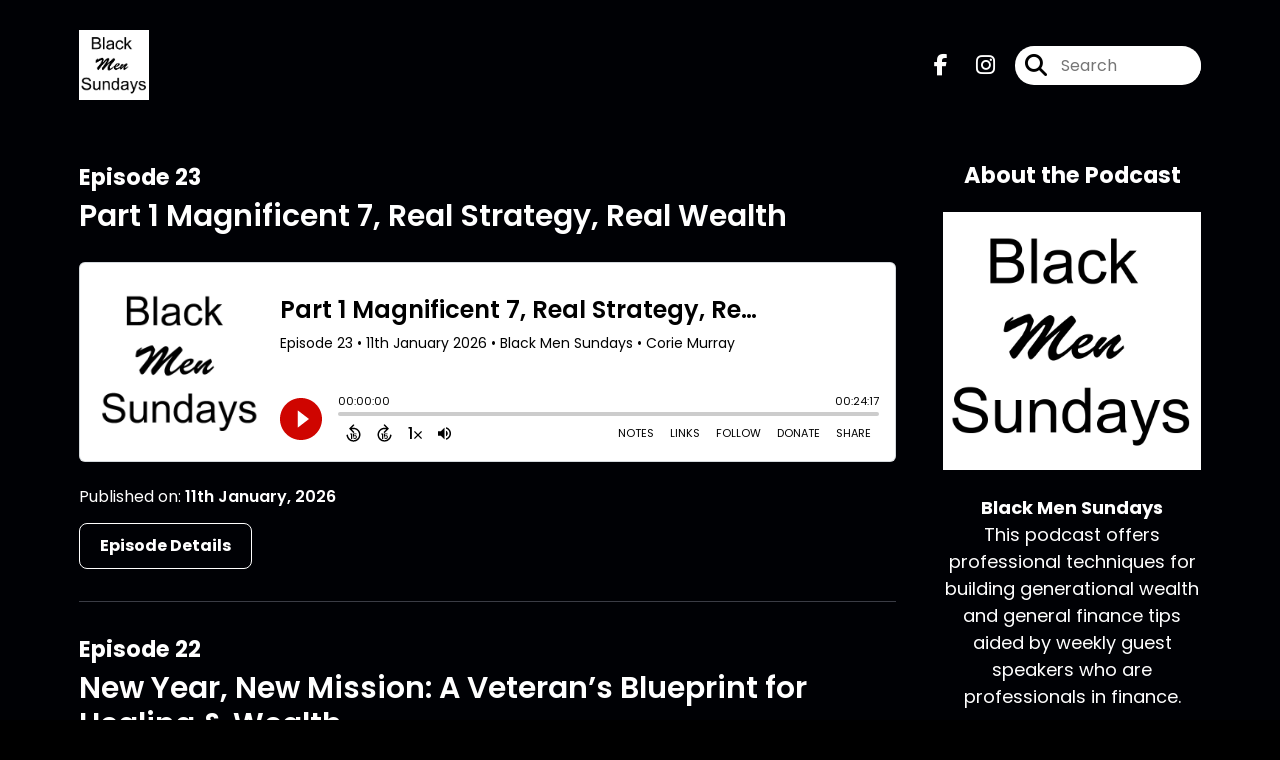

--- FILE ---
content_type: text/html; charset=UTF-8
request_url: https://blackmensundays.com/
body_size: 60310
content:
<!doctype html>
<html lang="en">

<head>
    <meta charset="utf-8">
<meta name="viewport" content="width=device-width, initial-scale=1, shrink-to-fit=no">
<link rel='icon' href='favicon.ico' type='image/x-icon' sizes="32x32">
<link rel="icon" type="image/png" sizes="32x32" href="favicon-32x32.png">
<link rel="icon" type="image/png" sizes="16x16" href="favicon-16x16.png">
<link rel="mask-icon" href="safari-pinned-tab.svg"
    color="#cf0500">
<meta name="msapplication-TileColor" content="#da532c">
<meta name="theme-color" content="#ffffff">

    <link rel="apple-touch-icon" sizes="400x400" href="https://artwork.captivate.fm/393c04dd-1dff-41b9-a0c6-ab5a59253a86/wkMpPs9TEdV0egB1gMl6OWCZ400x400.jpg">

    <link rel="alternate" type="application/rss+xml" title="RSS Feed for Black Men Sundays"
        href="https://feeds.captivate.fm/black-men-sunday/" />

<link rel="stylesheet" href="/css/app.css?id=9d260e5c22396c010980">
<script src="https://code.jquery.com/jquery-3.5.1.min.js"
    integrity="sha256-9/aliU8dGd2tb6OSsuzixeV4y/faTqgFtohetphbbj0=" crossorigin="anonymous"></script>

<script src="https://assets.captivate.fm/player/api.min.js"></script>
<script type="text/javascript" src="/js/sizing.js?v=1.1"></script>
<script type="text/javascript" src="/js/captivate-sites.js?id=823717fcf689ad13a9b0"></script>

<meta property="og:locale" content="en_US" />
<meta property="og:type" content="website" />
<meta property="og:title" content="Black Men Sundays Corie Murray finance generational wealth">
<meta property="og:description" content="Black Men Sundays offers professional techniques for building generational wealth and general finance tips aided by weekly guest speakers who are professionals in finance. The show is based on a live audience comprised of African American professionals learning new financial techniques.">
<meta name="description" content="Black Men Sundays offers professional techniques for building generational wealth and general finance tips aided by weekly guest speakers who are professionals in finance. The show is based on a live audience comprised of African American professionals learning new financial techniques.">
            <meta property="og:image" content="https://artwork.captivate.fm/393c04dd-1dff-41b9-a0c6-ab5a59253a86/wkMpPs9TEdV0egB1gMl6OWCZ-facebook.png?1769075024">
        <meta property="og:image:secure_url" content="https://artwork.captivate.fm/393c04dd-1dff-41b9-a0c6-ab5a59253a86/wkMpPs9TEdV0egB1gMl6OWCZ-facebook.png?1769075024">
    <meta property="og:url"
    content="https://blackmensundays.com">
<meta property="og:image:width" content="1200" />
<meta property="og:image:height" content="628" />

<meta name="twitter:title" content="Black Men Sundays Corie Murray finance generational wealth">
<meta name="twitter:description" content="Black Men Sundays offers professional techniques for building generational wealth and general finance tips aided by weekly guest speakers who are professionals in finance. The show is based on a live audience comprised of African American professionals learning new financial techniques.">
<meta name="twitter:card" content="summary_large_image">

    <meta property="og:audio" content="https://pdcn.co/e/podcasts.captivate.fm/media/87b97e8c-35e5-4534-9bcf-fbbab99534b0/nelson-2026mp3-converted.mp3">
    <meta property="og:audio:type" content="audio/mpeg">


                        <meta name="twitter:image" content="https://artwork.captivate.fm/393c04dd-1dff-41b9-a0c6-ab5a59253a86/wkMpPs9TEdV0egB1gMl6OWCZ-twitter.png?1769075024">
            

    <meta name="apple-itunes-app" content="app-id=1606386875">








<title>Black Men Sundays Corie Murray finance generational wealth</title>

<style type="text/css">
    
    
    a {
        color: #cf0500;
    }

    .about-info a {
        color: #cf0500
    }

    a.about-support {
        border: 2px solid #cf0500;
    }

    a.about-support:hover {
        text-decoration: none;
        color: #FFFFFF !important;
        background: #cf0500;
    }

    .episode-type,
    .episode-type-pill,
    .episode-number-block {
        background: #cf0500;
        color: #000105;
    }

    .episode-type:before {
        border-color: transparent #cf0500 transparent transparent;
    }

    .header {
        background: #000105;
        color: #ffffff;
    }

    .header a,
    .text-logo {
        color: #ffffff;
    }

    .site-three .header,
    .site-three .footer {
        background: #000105;
    }

    .site-three .search-box:focus-within label i {
        color: #000105 !important;
    }

    .footer {
        background: #c1800b;
        color: #FFFFFF;
    }

    .footer a,
    .footer .copyright,
    .powered-by {
        color: #FFFFFF;
    }

    .footer a:hover,
    .footer a:hover .footer-logo path {
        text-decoration: none;
        fill: #cf0500 !important;
    }

    .footer-logo path {
        fill: #000000 !important;
    }

    .body-contrast-color-title {
        color: #FFFFFF !important;
    }


    .social-links a:hover {
        color: #cf0500;
    }

    .page-social-links a:hover {
        color: #ffffff;
        opacity: 0.7;
    }

    .content {
        background: #000105;
        color: #FFFFFF;
    }

    .episode-title a {
        color: #FFFFFF;
    }

    .episode-title a:hover {
        text-decoration: none;
        color: #cf0500;
    }

    .follow-this-podcast {
        background: #000108;
        color: #cf0500;
    }


    .email-optin-container {
        background: #000107;
        color: #FFFFFF;
    }

    .email-optin-container .font-highlight-color {
        color: #cf0500;
    }

    .reset-form p,
    .reset-form label {
        color: #FFFFFF;
    }

    body .reset-form a {
        color: #cf0500;
    }

    body .reset-form input[type=submit],
    body .reset-form input[type=button],
    body .reset-form button {
        border: 1px solid #FFFFFF;
        color: #FFFFFF;
    }

    body.site-network .reset-form p *,
    body.site-network .small-button,
    body.site-network .small-button .visit-website,
    body.site-network .user-info,
    body.site-network .user-info .small-social-links a,
    body.site-network .current-show .show-episode-info {
        color: #FFFFFF !important;
    }

    body.site-network .reset-form p a {
        color: #cf0500 !important;
    }


    @media  only screen and (min-width: 576px) {
        .follow-this-podcast-channels a {
            color: #cf0500;
            border: 2px solid #cf0500;
        }

        .site-two .follow-this-podcast-channels a {
            color: #FFFFFF;
            border: 2px solid #FFFFFF;
        }
    }

    @media  only screen and (max-width: 992px) {

        .episode-info,
        .episode-meta {
            color: #cf0500;
        }
    }

    .about {
        background: #000109;
        color: #FFFFFF
    }

    .about h4 {
        color: #cf0500
    }


    .about .small-social-links a {
        color: #cf0500
    }

    .episode .episode-link,
    .btn.btn-submit {
        color: #FFFFFF !important;
        border: 1px solid #FFFFFF !important;
    }

    .site-two .tip-section,
    .site-one .tip-section {
        background: #000107;
        color: #FFFFFF
    }

    .site-two .tip-section .tip-shadow:after,
    .site-one .tip-section .tip-shadow:after {
        background: linear-gradient(180deg, rgba(18, 37, 58, 0) 0%, #000107 100%);
    }

    .site-three .tip-section .tip-shadow:after {
        background: linear-gradient(180deg, rgba(18, 37, 58, 0) 0%, #000105 100%);
    }

    .tip:before {
        background: #cf0500 !important;
        opacity: 5%;
    }

    .optin a {
        color: #cf0500 !important;
    }

    .tip-section a.tip-button,
    .dollar-icon {
        color: #cf0500 !important;
    }

    .tip-section a.tip-button:hover,
    .tip .name,
    .tip .tip-info .tip-amount {
        background: #cf0500 !important;
        color: #FFFFFF !important;
    }


    .optin a:hover {
        color: #cf0500 !important;
    }

    .site-three .optin-titles {
        color: #FFFFFF !important;
    }

    .site-network .optin-title {
        color: #cf0500;
    }

    .grey-or-white {
        color: #FFFFFF !important;
    }


    body.site-network .reset-form input[type=submit],
    body.site-network .reset-form input[type=button],
    body.site-network .reset-form button {
        background-color: #cf0500 !important;
        color: white;
        border: none !important;
    }

    body.site-network .reset-form input[type=submit]:hover,
    body.site-network .reset-form input[type=button]:hover,
    body.site-network .reset-form button:hover {
        color: white !important;
        opacity: 0.7;
    }

    .btn.btn-submit {
        background: #000105 !important;
    }

    .episode .episode-link:hover,
    .btn.btn-submit:hover {
        color: #000105 !important;
        background: #FFFFFF !important;
    }

    .episode-sharing a {
        color: #FFFFFF !important;
    }

    .episode-sharing a:hover {
        color: #cf0500 !important;
    }

    .pagination .page-link {
        background: none;
        color: #cf0500;
        border: 2px solid #cf0500;
    }

    .pagination .page-link:hover,
    .pagination .page-item.disabled .page-link {
        background: #cf0500;
        color: #000105 !important;
        border: 2px solid #cf0500;
    }

    .episode-transcripts {
        border: 1px solid #4a4a4a !important
    }

    .border-bottom {
        border-bottom: 1px solid #4a4a4a !important;
    }

    .border-left {
        border-left: 1px solid #4a4a4a !important;
    }

    .bordered:before,
    .spacer:before {
        border-top: 1px solid #4a4a4a !important;
        border-right: 1px solid #4a4a4a !important;
    }

    .bordered:after,
    .spacer:after {
        border-top: 1px solid #4a4a4a !important;
        border-left: 1px solid #4a4a4a !important;
    }

    .show-notes a,
    a.podchaser-info:hover span,
    .episode-browser a {
        color: #cf0500 !important;
        text-decoration: none;
    }

    .about-info a:hover,
    .show-notes a:hover,
    .episode-browser a:hover,
    a.cp-timestamp:hover {
        text-decoration: underline;
    }

    a.cp-timestamp {
        color: #cf0500 !important;
        text-decoration: none;
        font-weight: bold;
    }

    .about-team-title {
        border-top: 1px solid #000105 !important;
    }

    .small-social-links a {
        color: #FFFFFF
    }

    .small-social-links a:hover {
        color: #cf0500 !important;
    }

    .color-border {
        background: #cf0500;
    }

    .current-show.odd {
        background: #4a4a4a;
    }

    .site-network {
        background: #000105;
    }

    .start-listening {
        background: #cf0500
    }

    .start-listening:hover {
        background: #cf0500B0
    }

    .section-title {
        color: #cf0500;
    }

    .show-info a {
        background: #cf0500;
        color: #000105
    }

    /* NOTE(pierre): If you want to change these, also change them in app css */
    .show-container:hover {
        box-shadow: 0 0.1875rem 1.5rem #cf050040;
    }


    .font-highlight-color {
        color: #cf0500;
    }

    .follow-this-podcast-channels.site-links>a.show-custom-directories-container>.show-custom-directories>i {
        color: #cf0500;
    }

    .btn-outline-captivate {
        transition: all 0.15s ease-in-out;
        color: #cf0500;
        border-color: #cf0500;
    }

    .btn-outline-captivate:hover {
        color: #FFFFFF;
        background-color: #cf0500;
    }

    .btn-outline-captivate:hover g.st1 {
        fill: #FFFFFF;
    }

    </style>
</head>

<body class="site-two">

    <header class="header ">
    <div class="container">
        <div class="row align-items-center">
            <div class="col-sm-5">
                                    <a href="https://blackmensundays.com"><img class="logo"
                            alt="Black Men Sundays"
                            src="https://assets.captivate.fm/2da96112-70da-4377-b54f-cc66acc9aa7f/asset/b8d8f039-3d98-4d79-bfe5-ad6f779f3014/1bb08289-7663-42ac-bd0f-816ef1a5040c.png"></a>
                            </div>
            <div class="col-sm-7 text-sm-right">
                
                                    <div class="social-links page-social-links">
                                                                                        <a aria-label="Black Men Sundays's Facebook page" href="https://www.facebook.com/blackmensundays"
                                        target="_blank"><i class="fa-brands fa-facebook-f"></i></a>
                                                                                                                        <a aria-label="Black Men Sundays's Instagram page"
                                        href="https://www.instagram.com/https://www.instagram.com/blackmensundays/" target="_blank"><i
                                            class="fa-brands fa-instagram"></i></a>
                                                        
                    </div>
                
                                    <form class="search-box ml-sm-3" action="/search" method="POST">
                        <input type="hidden" name="_token" value="Uu6UrP92nMMx0n6DfxmFTefxX0MIeEBwkQPLAwua">                        <label for="search"><i class="fas fa-search"></i></label>
                        <input name="query" id="search" type="search" placeholder="Search" class="search-input">
                    </form>
                
                


            </div>
        </div>
    </div>
</header>

            
        <div class="content   pt-5 pb-5">

            <div class="container">

                <div class="row">

                    <div class="col-lg-9 pr-lg-5">

                        
                        <style>

    .slim-player {
        background-color: #FFFF00;
        color: #FF00FF;
    }
    .cp-title {
        color: #00FFFF;
    }

    .cp-play-pause{
        color: #FF00FF;
        border-color: #FF00FF;
    }

    .cp-play-pause:hover {
        color: #00FFFF;
        border-color: #00FFFF;
    }

    .cp-speed, .cp-share{
        color: #FF00FF;
    }

    .cp-speed:hover, .cp-share:hover{
        color: #00FFFF;
    }

    .cp-buttons-timestamps{
        background-color:#FFFF00;
    }



</style>

<script>globalCurrentPlayerId = '';</script>

<div class="slim-player cp-hidden">
    <div class="cp-player-control">
        <div class="cp-player-control-inside">
            <button class="cp-play-pause cp-pause">
                <i class="icon-play"></i>
                <i class="icon-pause"></i>
            </button>
        </div>
    </div>
    <div class="cp-main-info">
        <div class="cp-show">
            <span class="cp-showname"></span>
            <span class="cp-episode-number"></span>
            <span class="cp-episode-date"></span>
        </div>
        <div class="cp-title"></div>
    </div>
    <div class="cp-buttons-timestamps">
        <div class="cp-buttons">
            <button class="cp-speed">1x</button>
            <button class="cp-share"></button>
        </div>
        <div class="cp-timestamps">
            00:00:00/01:23:08
        </div>
    </div>
</div><div id="showEpisodes" class="content episodes-2">

                
        <div class="">
            
            <div class="row mt-lg-12 mb-5 row-eq-height border-bottom no-gutters episode">
                <div class="col-lg-12">
                    <article>
                        <header>
                            <div class="episode-info text-left">
                                                                    <h4><span class="episode-number">Episode 23</span>
                                                                            </h4>
                                                            </div>
                                                            <h1 class="episode-title"><a
                                        href="https://blackmensundays.com/episode/part-1-magnificent-7-real-strategy-real-wealth">Part 1 Magnificent 7, Real Strategy, Real Wealth</a>
                                </h1>
                                                    </header>
                        <section class="pb-5">

                            <iframe class="captivate-sharer" style="width: 100%; height: 200px; border-radius: 6px;"
                                frameborder="no" scrolling="no" allow="clipboard-write"
                                src="https://player.captivate.fm/episode/1ccf5eb6-50a1-41bf-b0bf-8257a60ec3d1"></iframe>

                            <div class="published mt-3">Published on:
                                <strong>11th January, 2026</strong>
                            </div>

                                                            <a class="episode-link"
                                    href="https://blackmensundays.com/episode/part-1-magnificent-7-real-strategy-real-wealth">
                                     <span>Episode Details</span>
                                </a>
                            
                        </section>
                    </article>
                </div>

            </div>
        </div>
            
        <div class="">
            
            <div class="row mt-lg-12 mb-5 row-eq-height border-bottom no-gutters episode">
                <div class="col-lg-12">
                    <article>
                        <header>
                            <div class="episode-info text-left">
                                                                    <h4><span class="episode-number">Episode 22</span>
                                                                            </h4>
                                                            </div>
                                                            <h1 class="episode-title"><a
                                        href="https://blackmensundays.com/episode/new-year-new-mission-a-veterans-blueprint-for-healing-wealth">New Year, New Mission: A Veteran’s Blueprint for Healing &amp; Wealth</a>
                                </h1>
                                                    </header>
                        <section class="pb-5">

                            <iframe class="captivate-sharer" style="width: 100%; height: 200px; border-radius: 6px;"
                                frameborder="no" scrolling="no" allow="clipboard-write"
                                src="https://player.captivate.fm/episode/f213dfa0-ee51-43c5-97bd-4e459d21d518"></iframe>

                            <div class="published mt-3">Published on:
                                <strong>28th December, 2025</strong>
                            </div>

                                                            <a class="episode-link"
                                    href="https://blackmensundays.com/episode/new-year-new-mission-a-veterans-blueprint-for-healing-wealth">
                                     <span>Episode Details</span>
                                </a>
                            
                        </section>
                    </article>
                </div>

            </div>
        </div>
            
        <div class="">
            
            <div class="row mt-lg-12 mb-5 row-eq-height border-bottom no-gutters episode">
                <div class="col-lg-12">
                    <article>
                        <header>
                            <div class="episode-info text-left">
                                                                    <h4><span class="episode-number">Episode 21</span>
                                                                            </h4>
                                                            </div>
                                                            <h1 class="episode-title"><a
                                        href="https://blackmensundays.com/episode/the-hidden-side-of-the-holidays">The Hidden Side of the Holidays</a>
                                </h1>
                                                    </header>
                        <section class="pb-5">

                            <iframe class="captivate-sharer" style="width: 100%; height: 200px; border-radius: 6px;"
                                frameborder="no" scrolling="no" allow="clipboard-write"
                                src="https://player.captivate.fm/episode/220da913-3f43-4b6a-8866-39b53a0df957"></iframe>

                            <div class="published mt-3">Published on:
                                <strong>21st December, 2025</strong>
                            </div>

                                                            <a class="episode-link"
                                    href="https://blackmensundays.com/episode/the-hidden-side-of-the-holidays">
                                     <span>Episode Details</span>
                                </a>
                            
                        </section>
                    </article>
                </div>

            </div>
        </div>
            
        <div class="">
            
            <div class="row mt-lg-12 mb-5 row-eq-height border-bottom no-gutters episode">
                <div class="col-lg-12">
                    <article>
                        <header>
                            <div class="episode-info text-left">
                                                                    <h4><span class="episode-number">Episode 20</span>
                                                                            </h4>
                                                            </div>
                                                            <h1 class="episode-title"><a
                                        href="https://blackmensundays.com/episode/quarter-zips-billion-dollar-vision">Quarter Zips &amp; Billion-Dollar Vision</a>
                                </h1>
                                                    </header>
                        <section class="pb-5">

                            <iframe class="captivate-sharer" style="width: 100%; height: 200px; border-radius: 6px;"
                                frameborder="no" scrolling="no" allow="clipboard-write"
                                src="https://player.captivate.fm/episode/82a53a81-a302-4752-adc2-7d843385abb1"></iframe>

                            <div class="published mt-3">Published on:
                                <strong>14th December, 2025</strong>
                            </div>

                                                            <a class="episode-link"
                                    href="https://blackmensundays.com/episode/quarter-zips-billion-dollar-vision">
                                     <span>Episode Details</span>
                                </a>
                            
                        </section>
                    </article>
                </div>

            </div>
        </div>
            
        <div class="">
            
            <div class="row mt-lg-12 mb-5 row-eq-height border-bottom no-gutters episode">
                <div class="col-lg-12">
                    <article>
                        <header>
                            <div class="episode-info text-left">
                                                                    <h4><span class="episode-number">Episode 19</span>
                                                                            </h4>
                                                            </div>
                                                            <h1 class="episode-title"><a
                                        href="https://blackmensundays.com/episode/surviving-the-holidays-nutrition-you-can-actually-use">Surviving the Holidays: Nutrition You Can Actually Use</a>
                                </h1>
                                                    </header>
                        <section class="pb-5">

                            <iframe class="captivate-sharer" style="width: 100%; height: 200px; border-radius: 6px;"
                                frameborder="no" scrolling="no" allow="clipboard-write"
                                src="https://player.captivate.fm/episode/bf3936c2-7116-4d7c-beae-dfbe944b0aa3"></iframe>

                            <div class="published mt-3">Published on:
                                <strong>30th November, 2025</strong>
                            </div>

                                                            <a class="episode-link"
                                    href="https://blackmensundays.com/episode/surviving-the-holidays-nutrition-you-can-actually-use">
                                     <span>Episode Details</span>
                                </a>
                            
                        </section>
                    </article>
                </div>

            </div>
        </div>
    
    <nav aria-label="Page navigation">
        <ul class="pagination justify-content-center mb-0 mt-5">

            
            <li class="page-item"><a class="page-link" href="https://blackmensundays.com/episodes/1#showEpisodes">First</a></li>

                                    <li class="page-item  disabled">
                        <a class="page-link" href="https://blackmensundays.com/episodes/1#showEpisodes">1</a>
                    </li>
                                    <li class="page-item  ">
                        <a class="page-link" href="https://blackmensundays.com/episodes/2#showEpisodes">2</a>
                    </li>
                                    <li class="page-item  ">
                        <a class="page-link" href="https://blackmensundays.com/episodes/3#showEpisodes">3</a>
                    </li>
                                    <li class="page-item  ">
                        <a class="page-link" href="https://blackmensundays.com/episodes/4#showEpisodes">4</a>
                    </li>
                                    <li class="page-item  ">
                        <a class="page-link" href="https://blackmensundays.com/episodes/5#showEpisodes">5</a>
                    </li>
                
            <li class="page-item"><a class="page-link" href="https://blackmensundays.com/episodes/35#showEpisodes">Last</a></li>

        </ul>
    </nav>

</div>
                    </div>

                    <div class="col-lg-3">
                        <div class="row mt-5 mt-lg-0">

    <div class="col-12 border-bottom pb-5">

        <div class="row no-gutters">

            <div class="col-12">
                <h4 class="mb-4 text-center about-podcast">About the Podcast</h4>
            </div>

            <div class="col-12 col-sm-3 col-lg-12">

                <img alt="Show artwork for Black Men Sundays" src="https://artwork.captivate.fm/393c04dd-1dff-41b9-a0c6-ab5a59253a86/wkMpPs9TEdV0egB1gMl6OWCZ.jpg" class="about-artwork">

            </div>

            <div class="col-12 col-sm-9 col-lg-12">
                <div class="text-lg-center p-0 pl-sm-4 pl-lg-0 mt-4 mt-sm-0 mt-lg-4">
                    <div class="about-info">
                        <div class="about-title">Black Men Sundays</div>
                                                    <div class="about-subtitle">This podcast offers professional techniques for building generational wealth and general finance tips aided by weekly guest speakers who are professionals in finance.</div>
                                            </div>
                </div>
            </div>

        </div>

    </div>

    <div class="col-12 border-bottom pb-4">

        <div class="row align-items-center mt-5">

            <div class="col-12 text-center">

                <h4 class="mb-4">Listen for free</h4>

                <div class="site-links follow-this-podcast-channels">

                    <a class="btn" aria-label="Listen on Apple Podcasts" href="https://blackmensundays.com/apple" target="_blank">
                        <svg class="link-logo" xmlns="http://www.w3.org/2000/svg" xmlns:xlink="http://www.w3.org/1999/xlink"
                            width="30" height="30" viewBox="0 0 40 40" xmlns:v="https://vecta.io/nano">
                            <defs>
                                <linearGradient y2="1" x2=".5" y1="0" x1=".5" id="A">
                                    <stop stop-color="#f452ff" offset="0" />
                                    <stop stop-color="#832bc1" offset="1" />
                                </linearGradient>
                                <path id="B"
                                    d="M39.137 34.569c-.387.981-1.281 2.362-2.549 3.335-.732.562-1.606 1.099-2.806 1.453-1.279.378-2.855.506-4.816.506H11.034c-1.961 0-3.537-.128-4.816-.506-1.2-.354-2.074-.891-2.806-1.453-1.267-.973-2.161-2.354-2.549-3.335-.78-1.976-.788-4.218-.788-5.631h0V11.062h0c0-1.412.008-3.654.788-5.631.387-.981 1.281-2.362 2.549-3.335C4.144 1.535 5.017.998 6.217.643 7.497.265 9.072.137 11.034.137h0 17.933 0c1.961 0 3.537.128 4.816.506 1.2.354 2.074.892 2.806 1.453 1.267.973 2.161 2.354 2.549 3.335.78 1.976.788 4.218.788 5.631v17.876c0 1.412-.008 3.654-.788 5.631z" />
                            </defs>
                            <g stroke="null">
                                <use xlink:href="#B" fill="url(#A)" fill-rule="evenodd" />
                                <use xlink:href="#B" fill="none" />
                                <path
                                    d="M22.89 22.971c-.598-.629-1.648-1.032-2.888-1.032s-2.29.403-2.888 1.032a1.82 1.82 0 0 0-.529 1.144c-.101.928-.044 1.727.065 3.005l.559 4.495.468 2.267c.22.737 1.041 1.382 2.326 1.382s2.106-.645 2.326-1.382c.136-.455.284-1.09.468-2.267l.559-4.495c.109-1.278.166-2.077.065-3.005-.052-.479-.217-.816-.529-1.144zm-6.146-5.6c0 1.795 1.46 3.251 3.261 3.251s3.261-1.456 3.261-3.251-1.46-3.251-3.261-3.251-3.261 1.456-3.261 3.251zm3.221-12.83c-7.627.022-13.877 6.19-13.972 13.793-.077 6.159 3.867 11.427 9.375 13.359.134.047.269-.064.248-.203l-.203-1.431a.48.48 0 0 0-.284-.378c-4.353-1.896-7.392-6.248-7.344-11.289.064-6.615 5.483-12.009 12.119-12.062 6.784-.055 12.321 5.431 12.321 12.182 0 4.99-3.026 9.289-7.345 11.17a.48.48 0 0 0-.283.379l-.203 1.43c-.021.14.114.25.248.204 5.455-1.913 9.376-7.099 9.376-13.182 0-7.717-6.309-13.992-14.054-13.97zm-.253 6.409c4.324-.167 7.895 3.291 7.895 7.565a7.54 7.54 0 0 1-2.4 5.518.58.58 0 0 0-.183.455c.029.52.019 1.025-.016 1.596-.009.152.162.249.288.163 2.476-1.687 4.104-4.523 4.104-7.731 0-5.283-4.414-9.558-9.759-9.351-4.967.192-8.952 4.274-9.016 9.229-.042 3.259 1.597 6.146 4.104 7.854.126.086.296-.012.287-.163A13.35 13.35 0 0 1 15 24.487a.58.58 0 0 0-.182-.454 7.54 7.54 0 0 1-2.398-5.721c.105-3.967 3.314-7.208 7.292-7.362z"
                                    fill="#fff" />
                            </g>
                        </svg>
                        <span class="link-label">Apple Podcasts</span>
                    </a>
                                                                    <a class="btn" aria-label="Listen on Spotify" href="https://blackmensundays.com/spotify" target="_blank">
                        <svg class="link-logo spotify-svg" xmlns="http://www.w3.org/2000/svg" height="168px" width="168px"
                            version="1.1" viewBox="0 0 168 168">
                            <path fill="#1ED760"
                                d="m83.996 0.277c-46.249 0-83.743 37.493-83.743 83.742 0 46.251 37.494 83.741 83.743 83.741 46.254 0 83.744-37.49 83.744-83.741 0-46.246-37.49-83.738-83.745-83.738l0.001-0.004zm38.404 120.78c-1.5 2.46-4.72 3.24-7.18 1.73-19.662-12.01-44.414-14.73-73.564-8.07-2.809 0.64-5.609-1.12-6.249-3.93-0.643-2.81 1.11-5.61 3.926-6.25 31.9-7.291 59.263-4.15 81.337 9.34 2.46 1.51 3.24 4.72 1.73 7.18zm10.25-22.805c-1.89 3.075-5.91 4.045-8.98 2.155-22.51-13.839-56.823-17.846-83.448-9.764-3.453 1.043-7.1-0.903-8.148-4.35-1.04-3.453 0.907-7.093 4.354-8.143 30.413-9.228 68.222-4.758 94.072 11.127 3.07 1.89 4.04 5.91 2.15 8.976v-0.001zm0.88-23.744c-26.99-16.031-71.52-17.505-97.289-9.684-4.138 1.255-8.514-1.081-9.768-5.219-1.254-4.14 1.08-8.513 5.221-9.771 29.581-8.98 78.756-7.245 109.83 11.202 3.73 2.209 4.95 7.016 2.74 10.733-2.2 3.722-7.02 4.949-10.73 2.739z">
                            </path>
                        </svg>
                        <span class="link-label">Spotify</span>
                    </a>
                                                                    <a class="btn" aria-label="Listen on Amazon Music" href="https://blackmensundays.com/amazon" target="_blank">
                        <svg class="link-logo" xmlns="http://www.w3.org/2000/svg" class="margin-left: 4px;" width="30"
                            height="30" viewBox="0 0 120 80">
                            <g fill="none" fill-rule="evenodd">
                                <path d="M-32 112h181V-32H-32z" />
                                <path fill="#FFFFFF"
                                    d="M72.37 27.38C65.59 32.35 55.77 35 47.3 35A45.5 45.5 0 0 1 16.7 23.38c-.64-.57-.07-1.35.69-.9a61.88 61.88 0 0 0 30.64 8.08c7.5 0 15.77-1.55 23.36-4.76 1.15-.48 2.11.75.99 1.58zm2.82-3.2c-.87-1.1-5.73-.53-7.91-.27-.67.08-.77-.5-.17-.91 3.88-2.71 10.23-1.93 10.97-1.02.75.91-.2 7.25-3.83 10.28-.56.47-1.09.22-.84-.4.82-2.03 2.65-6.58 1.78-7.68zM67.43 3.85V1.22c0-.4.3-.67.67-.67h11.87c.38 0 .68.27.68.66v2.26c0 .38-.32.88-.9 1.66l-6.14 8.73c2.28-.05 4.7.29 6.77 1.45.47.26.6.65.63 1.03v2.8c0 .4-.43.84-.87.6a13.73 13.73 0 0 0-12.54.03c-.42.22-.85-.22-.85-.61v-2.67c0-.43.01-1.16.44-1.81L74.32 4.5h-6.2c-.38 0-.69-.26-.7-.66zM90.87.21c5.36 0 8.26 4.58 8.26 10.4 0 5.62-3.2 10.08-8.26 10.08-5.26 0-8.12-4.58-8.12-10.28 0-5.74 2.9-10.2 8.12-10.2zm.03 3.76c-2.66 0-2.83 3.6-2.83 5.86 0 2.25-.03 7.06 2.8 7.06 2.8 0 2.93-3.88 2.93-6.25 0-1.55-.07-3.41-.54-4.88-.4-1.28-1.21-1.79-2.36-1.79zM61.61 20.26c-.24.2-.68.22-.85.08-1.24-.95-2.07-2.4-2.07-2.4-1.98 2.01-3.39 2.62-5.96 2.62-3.03 0-5.4-1.87-5.4-5.6a6.1 6.1 0 0 1 3.85-5.87c1.96-.86 4.7-1.01 6.79-1.25 0 0 .17-2.25-.44-3.07a2.54 2.54 0 0 0-2.03-.93c-1.33 0-2.63.72-2.89 2.11-.07.4-.36.74-.68.7l-3.45-.37a.63.63 0 0 1-.54-.75c.8-4.22 4.63-5.5 8.07-5.5 1.76 0 4.05.47 5.44 1.79 1.75 1.63 1.59 3.8 1.59 6.18v5.6c0 1.68.7 2.42 1.36 3.32.23.33.28.72-.01.96-.74.61-2.78 2.38-2.78 2.38zm-3.64-8.76v-.78c-2.61 0-5.37.56-5.37 3.62 0 1.55.81 2.6 2.2 2.6 1 0 1.92-.62 2.5-1.63.7-1.25.67-2.41.67-3.81zm-43.7 8.76c-.23.2-.67.22-.84.08-1.24-.95-2.07-2.4-2.07-2.4-1.99 2.01-3.39 2.62-5.96 2.62-3.04 0-5.4-1.87-5.4-5.6a6.1 6.1 0 0 1 3.85-5.87c1.96-.86 4.7-1.01 6.79-1.25 0 0 .17-2.25-.44-3.07a2.54 2.54 0 0 0-2.03-.93c-1.34 0-2.63.72-2.89 2.11-.07.4-.37.74-.68.7l-3.46-.37a.63.63 0 0 1-.53-.75C1.4 1.31 5.24.03 8.68.03c1.76 0 4.05.47 5.44 1.79C15.87 3.45 15.7 5.62 15.7 8v5.6c0 1.68.7 2.42 1.36 3.32.23.33.28.72-.01.96-.74.61-2.78 2.38-2.78 2.38zm-3.63-8.76v-.78c-2.61 0-5.37.56-5.37 3.62 0 1.55.8 2.6 2.2 2.6 1 0 1.92-.62 2.5-1.63.7-1.25.67-2.41.67-3.81zm14.2-1.63v9.76c0 .37-.3.67-.68.67h-3.6a.67.67 0 0 1-.68-.67V1.27c0-.37.3-.67.68-.67h3.37c.37 0 .67.3.67.67v2.35h.07C25.55 1.3 27.2.21 29.42.21c2.26 0 3.67 1.09 4.69 3.41A5.13 5.13 0 0 1 39.09.21c1.52 0 3.17.62 4.18 2.02 1.15 1.55.91 3.8.91 5.78v11.63c0 .37-.31.66-.7.66h-3.6a.67.67 0 0 1-.65-.66V9.87c0-.78.07-2.72-.1-3.45-.27-1.25-1.08-1.6-2.13-1.6a2.4 2.4 0 0 0-2.15 1.52c-.37.93-.34 2.48-.34 3.53v9.77c0 .37-.31.66-.7.66h-3.6a.67.67 0 0 1-.65-.66V9.87c0-2.06.33-5.08-2.23-5.08-2.6 0-2.5 2.94-2.5 5.08zm81.94 9.76c0 .37-.3.67-.67.67h-3.61a.67.67 0 0 1-.67-.67V1.27c0-.37.3-.67.67-.67h3.33c.4 0 .68.31.68.52v2.81h.07c1-2.52 2.42-3.72 4.92-3.72 1.62 0 3.2.58 4.21 2.17.94 1.48.94 3.96.94 5.74v11.6a.68.68 0 0 1-.69.58h-3.62a.68.68 0 0 1-.64-.58V8.58c0-3.72-1.43-3.83-2.26-3.83-.96 0-1.74.75-2.07 1.44a8.3 8.3 0 0 0-.6 3.52l.01 9.92zM.93 79.3c-.62 0-.93-.3-.93-.93V56.68c0-.62.31-.93.93-.93H3c.3 0 .55.07.72.19.17.12.29.36.35.7l.28 1.48c2.99-2.04 5.9-3.06 8.73-3.06 2.9 0 4.86 1.1 5.89 3.3 3.08-2.2 6.16-3.3 9.24-3.3 2.15 0 3.8.6 4.95 1.8 1.15 1.22 1.73 2.94 1.73 5.16v16.35c0 .62-.32.93-.94.93H31.2c-.62 0-.94-.3-.94-.93V63.33c0-1.55-.3-2.7-.88-3.44-.6-.75-1.53-1.12-2.8-1.12-2.28 0-4.56.7-6.87 2.1.03.21.05.44.05.69v16.81c0 .62-.31.93-.93.93h-2.76c-.62 0-.93-.3-.93-.93V63.33c0-1.55-.3-2.7-.89-3.44-.6-.75-1.53-1.12-2.8-1.12-2.37 0-4.64.68-6.82 2.05v17.55c0 .62-.3.93-.93.93H.93zm47.44.7c-2.21 0-3.9-.62-5.09-1.86-1.18-1.24-1.77-2.99-1.77-5.25V56.7c0-.63.3-.94.93-.94h2.75c.63 0 .94.31.94.93v14.73c0 1.67.32 2.9.98 3.69.65.79 1.7 1.18 3.13 1.18 2.24 0 4.5-.74 6.77-2.23V56.68c0-.62.3-.93.93-.93h2.75c.63 0 .94.31.94.93v21.7c0 .61-.31.92-.94.92h-2c-.31 0-.56-.06-.73-.18-.17-.13-.28-.36-.35-.7l-.32-1.62c-2.9 2.13-5.87 3.2-8.92 3.2zm26.52 0c-2.62 0-4.97-.43-7.05-1.3a1.83 1.83 0 0 1-.77-.51c-.14-.19-.21-.48-.21-.88V76c0-.56.18-.84.56-.84.22 0 .6.1 1.16.28 2.06.65 4.2.97 6.4.97 1.53 0 2.69-.3 3.48-.88.8-.59 1.19-1.44 1.19-2.55a2.4 2.4 0 0 0-.72-1.82 7.83 7.83 0 0 0-2.64-1.39l-3.97-1.48c-3.46-1.27-5.18-3.44-5.18-6.5 0-2.02.78-3.65 2.36-4.88 1.57-1.24 3.63-1.86 6.18-1.86a17 17 0 0 1 5.93 1.07c.37.12.64.28.8.48.15.2.23.5.23.9v1.26c0 .56-.2.84-.6.84a4.2 4.2 0 0 1-1.08-.23c-1.65-.5-3.33-.75-5.05-.75-2.98 0-4.48 1.01-4.48 3.02 0 .8.25 1.44.75 1.9.5.47 1.48.98 2.94 1.54l3.64 1.4c1.84.7 3.16 1.55 3.97 2.53.81.97 1.21 2.23 1.21 3.78 0 2.2-.82 3.95-2.47 5.25-1.65 1.3-3.84 1.95-6.58 1.95zm14.94-.7c-.62 0-.94-.3-.94-.93V56.68c0-.62.32-.93.94-.93h2.75c.62 0 .94.31.94.93v21.7c0 .61-.32.92-.94.92h-2.75zm1.4-27.73c-.9 0-1.61-.25-2.13-.76a2.72 2.72 0 0 1-.77-2.02c0-.84.26-1.51.77-2.02a2.88 2.88 0 0 1 2.13-.77c.9 0 1.6.26 2.12.77.52.5.77 1.18.77 2.02 0 .83-.25 1.5-.77 2.02-.51.5-1.22.76-2.12.76zm19.51 28.24c-3.67 0-6.48-1.04-8.42-3.13-1.95-2.1-2.92-5.12-2.92-9.08 0-3.93 1-6.98 3.01-9.13 2-2.15 4.85-3.23 8.52-3.23 1.68 0 3.33.3 4.95.89.34.12.58.27.72.46s.21.5.21.93v1.25c0 .62-.2.93-.6.93-.16 0-.4-.04-.75-.14a13.8 13.8 0 0 0-3.88-.55c-2.61 0-4.5.65-5.65 1.97-1.15 1.32-1.72 3.41-1.72 6.3v.6c0 2.81.58 4.88 1.75 6.2 1.17 1.31 3.01 1.97 5.53 1.97 1.3 0 2.7-.21 4.2-.65.35-.1.58-.14.7-.14.4 0 .61.31.61.93v1.26c0 .4-.06.7-.19.88-.12.18-.37.35-.74.5-1.53.66-3.3.98-5.33.98z" />
                            </g>
                        </svg>
                        <span class="link-label">Amazon Music</span>
                    </a>
                                                                                                                            <a class="btn" aria-label="Listen on Pocket Casts" href="https://blackmensundays.com/pocketcasts"
                        target="_blank">
                        <svg class="link-logo pocketcasts-svg" xmlns:xlink="http://www.w3.org/1999/xlink" height="40"
                            viewBox="0 0 100 100" width="40" xmlns="http://www.w3.org/2000/svg">
                            <mask height="100" id="a" maskUnits="userSpaceOnUse" width="100" x="0" y="0">
                                <path d="m50 97a47 47 0 1 0 -47-47 47 47 0 0 0 47 47z" fill="#fff" fill-rule="evenodd">
                                </path>
                            </mask>
                            <mask height="70.37" id="b" maskUnits="userSpaceOnUse" width="70.37" x="14.86" y="14.86">
                                <path
                                    d="m49.25 73.66a23.62 23.62 0 1 1 24.41-24.41.84.84 0 0 0 .84.8h6.87a.84.84 0 0 0 .84-.86 32.17 32.17 0 1 0 -33 33 .84.84 0 0 0 .86-.84v-6.85a.84.84 0 0 0 -.8-.84zm.8-42.21a18.6 18.6 0 0 0 -.88 37.18.84.84 0 0 0 .88-.84v-5.45a.86.86 0 0 0 -.78-.84 11.48 11.48 0 1 1 12.23-12.23.86.86 0 0 0 .84.78h5.45a.84.84 0 0 0 .84-.88 18.6 18.6 0 0 0 -18.58-17.72z"
                                    fill="#fff" fill-rule="evenodd"></path>
                            </mask>
                            <g mask="url(#a)">
                                <path d="m0 0h100v100h-100z" fill="#f44336" fill-rule="evenodd"></path>
                            </g>
                            <g mask="url(#b)">
                                <path d="m14.86 14.86h70.37v70.37h-70.37z" fill="#fefefe" fill-rule="evenodd"></path>
                            </g>
                        </svg>
                        <span class="link-label">Pocket Casts</span>
                    </a>
                                                                                                                                    <a class="btn d-none d-md-inline-flex" aria-label="Listen on TuneIn"
                        href="https://tunein.com/podcasts/Business--Economics-Podcasts/Black-Men-Sundays-p1612884/" target="_blank">
                        <i class="link-logo fa-light fa-link fa-fw d-flex justify-content-center align-items-center"></i>
                        <span class="link-label">TuneIn</span>
                    </a>
                            
    
            <a class="btn d-inline-flex d-md-none show-custom-directories-container" aria-label="Show Custom Directories"
            data-toggle="collapse" href="#collapsableDistributionLinks" role="button" aria-expanded="false"
            aria-controls="collapsableDistributionLinks">
            <div class="show-custom-directories">
                <i class="d-flex align-items-center fas fa-ellipsis-h"></i>
            </div>
        </a>

        <div class="d-md-none collapse" id="collapsableDistributionLinks">
                                                                                                                                                                                                                                                    <a class="btn collapsable-custom-directory" aria-label="Listen on TuneIn"
                        href="https://tunein.com/podcasts/Business--Economics-Podcasts/Black-Men-Sundays-p1612884/" target="_blank">
                        <i class="fa-light fa-link mr-3"></i><span class="d-inline">TuneIn</span>
                    </a>
                                    </div>

    

                </div>


            </div>

        </div>

    </div>

    
        <div class="col-12 border-bottom pb-3">

            <div class="about-team-two">

                <h4 class="about-team-title mt-5">About your host
                </h4>

                <div class="row mt-4">

                                            <div class="col-12  mb-4  mb-lg-5">
                            <div class="row no-gutters">
                                <div class=" col-12">
                                    <img src="https://media.captivate.fm/profile_picture/3a240239-4d1a-441e-a67e-fd95a56bdf32/e9bf5029-f317-4944-89ad-4fe8d602055f/tnAygh-PxXC2Ia087Zfti5Tn.png"
                                        alt="Profile picture for Corie Murray" class="about-artwork">
                                </div>
                                <div class=" col-12">
                                    <div class="text-center">
                                        <h4 class="mb-3 mt-4">Corie Murray</h4>
                                        <div class="about-team mb-3">
                                            Emmy Award Winning News Photojournalist of over 20 years that has covered major trials, hurricanes, and all major news stories happening around the United States and Central Florida. A native of Brooklyn, NYC and educated in Newport News and Hampton, Virginia. Graduate of the FAMU School of Journalism with emphasis on the science of Broadcast Journalism. Interests include buying stocks to increase portfolio, property ownership, and learning to be more financially sound, and is an avid investor in African American businesses.
                                        </div>

                                        <div class="small-social-links mb-3 mt-3">
            <a aria-label="Corie Murray's Facebook page" href="https://www.facebook.com/blackmensundays" target="_blank"><i
                class="fab fa-facebook-square"></i></a>
    
    
            <a aria-label="Corie Murray's X page" href="https://x.com/blackmensundays" target="_blank"><i
                class="fab fa-x-twitter"></i></a>
    
            <a aria-label="Corie Murray's Instagram page" href="https://instagram.com/blackmensundays"
            target="_blank"><i class="fab fa-instagram"></i></a>
    
    
            <a aria-label="Corie Murray's YouTube page" href="https://www.youtube.com/channel/UCpn2Q1M7vzhAXe6pJOOx0nQ" target="_blank"><i
                class="fab fa-youtube youtube-icon"></i></a>
    
    </div>

                                    </div>
                                </div>
                            </div>
                        </div>
                    
                </div>
            </div>

    
</div>

</div>
                    </div>

                </div>

            </div>

        </div>

    
            <div class="pt-5 pb-5 email-optin-container">
            <div class="container">
    <div class="email-optin">

        <div class="row align-items-center">

            
                            <div class=" col-12 ">

                    <div class="optin-titles text-center">

                        <i class="email-optin-plane font-highlight-color fa-light fa-paper-plane"></i>

                                                    <h3 class="optin-title mb-4">Join the Black Men Sundays Crew</h3>
                        
                                                    <h5 class="optin-subtitle">You will receive information about the guest speakers before the podcast airs. If you have questions for the guest speakers or if you simply want to join in on the recording of the podcast. Sign up here.</h5>
                        
                    </div>

                    <div class="reset-form">
                        <!-- AWeber Web Form Generator 3.0.1 -->
<style type="text/css"></style>
<form method="post" class="af-form-wrapper" accept-charset="UTF-8" action="https://www.aweber.com/scripts/addlead.pl"  >
<div style="display: none;">
<input type="hidden" name="meta_web_form_id" value="666861483" />
<input type="hidden" name="meta_split_id" value="" />
<input type="hidden" name="listname" value="awlist6206960" />
<input type="hidden" name="redirect" value="https://www.aweber.com/thankyou-coi.htm?m=text" id="redirect_4438c4d5a41f64a6550aee2c3158bcea" />

<input type="hidden" name="meta_adtracking" value="Corie_Subs" />
<input type="hidden" name="meta_message" value="1" />
<input type="hidden" name="meta_required" value="name,email" />

<input type="hidden" name="meta_tooltip" value="" />
</div>
<div id="af-form-666861483" class="af-form"><div id="af-header-666861483" class="af-header"><div class="bodyText"><p>&nbsp;</p></div></div>
<div id="af-body-666861483" class="af-body af-standards">
<div class="af-element">
<label class="previewLabel" for="awf_field-114131563">Name: </label>
<div class="af-textWrap">
<input id="awf_field-114131563" type="text" name="name" class="text" value=""  onfocus=" if (this.value == '') { this.value = ''; }" onblur="if (this.value == '') { this.value='';} " tabindex="500" />
</div>
<div class="af-clear"></div></div>
<div class="af-element">
<label class="previewLabel" for="awf_field-114131564">Email: </label>
<div class="af-textWrap"><input class="text" id="awf_field-114131564" type="text" name="email" value="" tabindex="501" onfocus=" if (this.value == '') { this.value = ''; }" onblur="if (this.value == '') { this.value='';} " />
</div><div class="af-clear"></div>
</div>
<div class="af-element buttonContainer">
<input name="submit" id="af-submit-image-666861483" type="image" class="image" style="background: none; max-width: 100%;" alt="Submit Form" src="https://forms.aweber.com/images/forms/pointer/alert/button.png" tabindex="502" />
<div class="af-clear"></div>
</div>
<div class="af-element privacyPolicy" style="text-align: center"><p>We respect your <a title="Privacy Policy" href="https://www.aweber.com/permission.htm" target="_blank" rel="nofollow">email privacy</a></p>
<div class="af-clear"></div>
</div>
<div class="af-element poweredBy" style="text-align: center; font-size: 9px;"><p><a href="https://www.aweber.com" title="AWeber Email Marketing" target="_blank" rel="nofollow">Powered by AWeber Email Marketing</a></p>
<div class="af-clear"></div>
</div>
</div>
<div id="af-footer-666861483" class="af-footer"><div class="bodyText"><p>&nbsp;</p></div></div>
</div>
<div style="display: none;"><img src="https://forms.aweber.com/form/displays.htm?id=bGxsHGyMLBzM" alt="" /></div>
</form>
<script type="text/javascript">
// Special handling for in-app browsers that don't always support new windows
(function() {
    function browserSupportsNewWindows(userAgent) {
        var rules = [
            'FBIOS',
            'Twitter for iPhone',
            'WebView',
            '(iPhone|iPod|iPad)(?!.*Safari\/)',
            'Android.*(wv|\.0\.0\.0)'
        ];
        var pattern = new RegExp('(' + rules.join('|') + ')', 'ig');
        return !pattern.test(userAgent);
    }

    if (!browserSupportsNewWindows(navigator.userAgent || navigator.vendor || window.opera)) {
        document.getElementById('af-form-666861483').parentElement.removeAttribute('target');
    }
})();
</script><script type="text/javascript">
    <!--
    (function() {
        var IE = /*@cc_on!@*/false;
        if (!IE) { return; }
        if (document.compatMode && document.compatMode == 'BackCompat') {
            if (document.getElementById("af-form-666861483")) {
                document.getElementById("af-form-666861483").className = 'af-form af-quirksMode';
            }
            if (document.getElementById("af-body-666861483")) {
                document.getElementById("af-body-666861483").className = "af-body inline af-quirksMode";
            }
            if (document.getElementById("af-header-666861483")) {
                document.getElementById("af-header-666861483").className = "af-header af-quirksMode";
            }
            if (document.getElementById("af-footer-666861483")) {
                document.getElementById("af-footer-666861483").className = "af-footer af-quirksMode";
            }
        }
    })();
    -->
</script>

<!-- /AWeber Web Form Generator 3.0.1 -->
                    </div>
                </div>

            
        </div>

    </div>

</div>
        </div>
    
            <div class="tip-section separated-section">
        <div class="container">
            <div class="row">
                <div class="col-lg-6">
                    <div class="d-flex">
                        <i class="fa-light mr-4 fa-circle-dollar-to-slot dollar-icon d-none d-md-block"></i>
                        <div class="media-body">
                            <h3 class="font-weight-light mt-3 d-flex d-md-block align-items-center"><i
                                    class="fa-light mr-4 fa-circle-dollar-to-slot dollar-icon d-md-none"></i>
                                Support Black Men Sundays
                            </h3>
                            <div class="tip-intro mt-4 mb-5">
                                                                    A huge thank you to our supporters, it means a lot that you support our podcast.
                                    <br /><br />If you like the podcast and want to support it, too, you can leave us a
                                    tip using the button below. We really appreciate it and it only takes a moment!
                                                            </div>
                            <a class="tip-button"
                                href="/support">Support Black Men Sundays</a>
                        </div>
                    </div>

                </div>
                <div class="col-lg-6 mt-6 mt-lg-0">
                    <div class="">
                        <div class="tip-feed">
                                                            <div class="tip mt-3 align-items-center">
                                    <div class="name mr-4">A</div>
                                    <div class="tip-info">
                                        <div class="tip-text">We haven’t had any Tips yet :( Maybe you could be the
                                            first!</div>
                                    </div>
                                </div>
                                                    </div>
                    </div>
                </div>
            </div>
        </div>
    </div>
    
    <footer class="footer pt-sm-5 pb-sm-5 pt-3 pb-3">
    <div class="container">
        <div class="row align-items-center">
            <div class="col-sm-6">
                <div class="copyright">Copyright 2026 Corie Murray</div>
            </div><!--
        -->
            <div class="col-sm-6">
                                    <div class="powered-by"><span>Powered by</span><a href="https://www.captivate.fm/signup?ref=coriemurray"
                            target="_blank"> <svg
    xmlns:dc="http://purl.org/dc/elements/1.1/"
    xmlns:cc="http://creativecommons.org/ns#"
    xmlns:rdf="http://www.w3.org/1999/02/22-rdf-syntax-ns#"
    xmlns:svg="http://www.w3.org/2000/svg"
    xmlns="http://www.w3.org/2000/svg"
    viewBox="0 0 552.1333 120.8"
    height="120.8"
    width="552.1333"
    xml:space="preserve"
    id="svg2"
    class="footer-logo"
    version="1.1"><metadata
        id="metadata8"><rdf:RDF><cc:Work
                rdf:about=""><dc:format>image/svg+xml</dc:format><dc:type
                    rdf:resource="http://purl.org/dc/dcmitype/StillImage" /></cc:Work></rdf:RDF></metadata><defs
        id="defs6" /><g
        transform="matrix(1.3333333,0,0,-1.3333333,0,120.8)"
        id="g10"><g
            transform="scale(0.1)"
            id="g12"><path
                id="path14"
                style="fill:#040606;fill-opacity:1;fill-rule:nonzero;stroke:none"
                d="m 1146.24,428.375 c 0,144.723 110.45,244.375 242.48,244.375 86.96,0 161.22,-39.984 201.85,-97.109 l -62.84,-61.578 c -32.38,39.992 -78.71,67.925 -133.94,67.925 -83.78,0 -149.8,-64.113 -149.8,-153.613 0,-86.957 64.75,-149.801 149.17,-149.801 55.22,0 103.47,27.285 136.47,68.555 l 64.75,-59.031 c -41.26,-56.496 -116.79,-99.668 -206.94,-99.668 -133.93,0 -241.2,96.492 -241.2,239.945" /><path
                id="path16"
                style="fill:#040606;fill-opacity:1;fill-rule:nonzero;stroke:none"
                d="m 1888.24,368.699 c 0,53.961 -39.99,99.66 -97.12,99.66 -57.75,0 -96.48,-45.699 -96.48,-99.66 0,-55.222 39.36,-100.293 96.48,-100.293 57.13,0 97.12,45.715 97.12,100.293 z m 83.78,172.664 V 195.422 h -85.04 v 39.98 c -25.4,-27.285 -61.58,-48.234 -110.45,-48.234 -100.3,0 -171.39,79.98 -171.39,182.805 0,104.105 73.01,180.277 171.39,180.277 48.87,0 84.42,-21.582 110.45,-50.148 v 41.261 h 85.04" /><path
                id="path18"
                style="fill:#040606;fill-opacity:1;fill-rule:nonzero;stroke:none"
                d="m 2285.84,368.074 c 0,54.586 -38.08,99.016 -95.86,99.016 -57.12,0 -95.2,-44.43 -95.2,-99.016 0,-54.597 38.08,-99.019 95.2,-99.019 57.78,0 95.86,44.422 95.86,99.019 z m 90.14,0.625 c 0,-100.293 -71.1,-181.531 -170.75,-181.531 -48.25,0 -83.16,20.949 -108.55,48.234 V 53.2422 h -89.5 V 541.363 h 88.87 v -42.531 c 25.38,29.195 60.93,51.418 109.8,51.418 99.03,0 170.13,-81.25 170.13,-181.551" /><path
                id="path20"
                style="fill:#040606;fill-opacity:1;fill-rule:nonzero;stroke:none"
                d="m 2663.29,195.422 v 345.941 h 89.5 V 195.422 Z m -10.16,439.875 c 0,31.113 24.12,54.601 55.22,54.601 31.11,0 55.22,-23.488 55.22,-54.601 0,-31.727 -24.11,-55.215 -55.22,-55.215 -31.1,0 -55.22,23.488 -55.22,55.215" /><path
                id="path22"
                style="fill:#040606;fill-opacity:1;fill-rule:nonzero;stroke:none"
                d="M 3146.23,541.363 2995.79,196.055 h -68.55 l -149.81,345.308 h 98.4 l 86.97,-224.066 85.05,224.066 h 98.38" /><path
                id="path24"
                style="fill:#040606;fill-opacity:1;fill-rule:nonzero;stroke:none"
                d="m 3403.86,368.699 c 0,53.961 -39.99,99.66 -97.12,99.66 -57.75,0 -96.48,-45.699 -96.48,-99.66 0,-55.222 39.36,-100.293 96.48,-100.293 57.13,0 97.12,45.715 97.12,100.293 z m 83.79,172.664 V 195.422 h -85.05 v 39.98 c -25.39,-27.285 -61.58,-48.234 -110.45,-48.234 -100.3,0 -171.39,79.98 -171.39,182.805 0,104.105 73,180.277 171.39,180.277 48.87,0 84.41,-21.582 110.45,-50.148 v 41.261 h 85.05" /><path
                id="path26"
                style="fill:#040606;fill-opacity:1;fill-rule:nonzero;stroke:none"
                d="m 3878.25,403.617 h 175.82 c -8.25,44.43 -40.62,72.36 -86.32,72.36 -45.07,0 -78.71,-27.289 -89.5,-72.36 z m 259.62,-66.652 h -259.62 c 10.79,-41.895 41.89,-73.625 100.92,-73.625 38.09,0 82.52,14.59 111.73,34.902 l 35.54,-62.84 c -33,-24.113 -86.97,-47.597 -151.07,-47.597 -129.49,0 -187.89,88.222 -187.89,180.894 0,103.473 72.37,181.551 180.27,181.551 98.39,0 173.3,-64.113 173.3,-173.926 0,-13.969 -1.28,-26.668 -3.18,-39.359" /><path
                id="path28"
                style="fill:#040606;fill-opacity:1;fill-rule:nonzero;stroke:none"
                d="m 545.551,96.2695 c -192.985,0 -349.426,159.7075 -349.426,356.7185 0,197.012 156.441,356.719 349.426,356.719 192.98,0 349.426,-159.707 349.426,-356.719 0,-197.011 -156.446,-356.7185 -349.426,-356.7185 z M 453.109,905.977 C 202.863,905.977 0.00390625,703.168 0.00390625,452.988 0.00390625,202.813 202.863,0 453.109,0 c 250.243,0 453.106,202.813 453.106,452.988 0,250.18 -202.863,452.989 -453.106,452.989" /><path
                id="path30"
                style="fill:#040606;fill-opacity:1;fill-rule:nonzero;stroke:none"
                d="m 673.52,244.406 c -110.204,0 -199.54,93.387 -199.54,208.582 0,115.196 89.336,208.586 199.54,208.586 110.199,0 199.535,-93.39 199.535,-208.586 0,-115.195 -89.336,-208.582 -199.535,-208.582 z m -68.047,492.75 c -153.25,0 -277.477,-127.222 -277.477,-284.168 0,-156.941 124.227,-284.168 277.477,-284.168 153.242,0 277.465,127.227 277.465,284.168 0,156.946 -124.223,284.168 -277.465,284.168" /><path
                id="path32"
                style="fill:#040606;fill-opacity:1;fill-rule:nonzero;stroke:none"
                d="m 705.191,608.406 c -56.894,0 -106.285,-33.433 -131.273,-82.511 0.387,0.003 0.742,0.117 1.129,0.117 38.582,0 69.855,-32.692 69.855,-73.024 0,-40.332 -31.273,-73.023 -69.855,-73.023 -0.387,0 -0.742,0.113 -1.129,0.117 24.988,-49.074 74.379,-82.512 131.273,-82.512 82.122,0 148.684,69.578 148.684,155.418 0,85.836 -66.562,155.418 -148.684,155.418" /><path
                id="path34"
                style="fill:#040606;fill-opacity:1;fill-rule:nonzero;stroke:none"
                d="m 2568.29,268.406 c -33.64,0 -48.86,20.961 -48.86,60.942 v 137.113 h 106.51 v 74.902 h -106.51 v 122.504 h -88.88 V 541.363 h -57.13 v -74.902 h 56.49 V 323.645 c 0,-89.504 41.31,-133.653 120.62,-136.477 26.24,-0.938 51.6,1.055 75.41,8.113 v 80.774 c -17.05,-6.043 -35.48,-7.649 -57.65,-7.649" /><path
                id="path36"
                style="fill:#040606;fill-opacity:1;fill-rule:nonzero;stroke:none"
                d="m 3712.4,268.406 c -33.63,0 -48.86,20.961 -48.86,60.942 v 137.113 h 106.51 v 74.902 h -106.51 v 122.504 h -88.87 V 541.363 h -57.14 v -74.902 h 56.5 V 323.645 c 0,-89.504 41.31,-133.653 120.61,-136.477 26.25,-0.938 51.61,1.055 75.41,8.113 v 80.774 c -17.04,-6.043 -35.47,-7.649 -57.65,-7.649" /></g></g></svg>
 </a></div>
                            </div>
        </div>
    </div>
</footer>

<!-- Optional JavaScript -->
<!-- jQuery first (in the head), then Bootstrap JS -->
<script src="https://stackpath.bootstrapcdn.com/bootstrap/4.3.1/js/bootstrap.min.js"
    integrity="sha384-JjSmVgyd0p3pXB1rRibZUAYoIIy6OrQ6VrjIEaFf/nJGzIxFDsf4x0xIM+B07jRM" crossorigin="anonymous">
</script>

</body>

</html>


--- FILE ---
content_type: text/html; charset=utf-8
request_url: https://api.captivate.fm/episodes/f213dfa0-ee51-43c5-97bd-4e459d21d518/youtube-video/related
body_size: -87
content:
{"videos":[]}